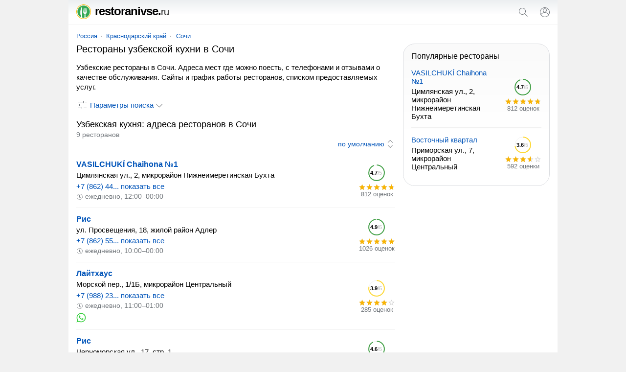

--- FILE ---
content_type: text/html; charset=UTF-8
request_url: https://restoranivse.ru/sochi/uzbekskie-restorany/
body_size: 13281
content:
<!doctype html><html lang="ru"><head><base href="https://restoranivse.ru/"/><title>Узбекские рестораны в Сочи - адреса, отзывы и телефоны</title><meta charset="UTF-8" /><meta name="viewport" content="width=device-width, initial-scale=1.0"><meta name="description" content="Рестораны узбекской кухни в Сочи - адреса мест куда сходить, отзывы и пользовательский рейтинг, часы работы, сайты, список услуг." /><link rel="canonical" href="https://restoranivse.ru/sochi/uzbekskie-restorany/"/><link rel="icon" href="favicon.svg" type="image/svg+xml"/><style>html,body{font-family:arial, sans-serif}body,header a[href^="/"],#search span,#search svg,ol li,ol li:last-child,ol span,ol span span,ol div,ol ~ ol li li:last-child,blockquote div,blockquote p,blockquote [onclick],#form fieldset label:last-of-type,#form svg,p #clear_filter{margin:0}ul,ol,ol li li,ol ~ ol li li{padding:0}header,main,footer{margin:0 auto;max-width:1000px}header span,svg,ol ol,ol ins[onclick],ol div,ymaps sup,ymaps div,section a,section span,.metro svg{display:inline-block;vertical-align:middle}input[type="search"],input[type="submit"],article,article+aside,sub,blockquote svg,blockquote div,blockquote a,#form #clear_filter,#span,p #clear_filter,ymaps span[onclick],.metro,footer span,footer a{display:inline-block;vertical-align:top}ol sup,ol span,blockquote b,blockquote div div,#form label,#form select,span.title,.clock,ymaps div div{display:block}a,ol ins[onclick],span[onclick],ins[onclick],header a:hover,#bcategory button ins,#bsubcategories button ins,ins,section a:hover,section a.selected,section span{text-decoration:none}header i{font-style:normal}header i,h1,h2,h3,blockquote b,ymaps b{font-weight:normal}header svg[onclick],input[type="submit"],ol svg[onclick],ol ins[onclick],#form button,#form input[type="submit"],span[onclick],ins[onclick],.sort select{cursor:pointer}input[type="search"],input[type="submit"],.sort select{-webkit-appearance:none}input[type="search"]{border:1px solid #dfe1e5;border-radius:80px}a,ol ins[onclick],span[onclick],ins[onclick]{color:#0054b9}a:hover,span[onclick]:hover,ins[onclick]:hover{text-decoration:underline}ul li{margin:0 0 16px 0}.metro+h2,script+h2{margin-bottom:0}article aside,h1,h2,h3,p,ul,ol,blockquote,#form,#span,span.title,#ymaps,section+p+h2,.sort{margin:0 16px 16px 16px}ol ~ ol,section{margin:0 16px 32px 16px}h2+p,ul ins,sub,.sort select,footer{font-size:14px}nav,ol div,blockquote b{font-size:13px}h2+p,ul ins,ol div,sub,sup,blockquote b,.clock{color:#70757a}h2,span.title{font-size:18px;line-height:21px}p{line-height:20px}ul,ol{list-style:none}p+form,ul+h2{margin-bottom:4}ol span,ymaps div{background:url('data:image/svg+xml;utf8,<svg xmlns="http://www.w3.org/2000/svg" viewBox="0 0 24 24"><path fill="rgb(209, 209, 209)" d="M22 9.24l-7.19-.62L12 2 9.19 8.63 2 9.24l5.46 4.73L5.82 21 12 17.27 18.18 21l-1.63-7.03L22 9.24zM12 15.4l-3.76 2.27 1-4.28-3.32-2.88 4.38-.38L12 6.1l1.71 4.04 4.38.38-3.32 2.88 1 4.28L12 15.4z"/></svg>') repeat-x 0 0}ol span span,ymaps div div{background:url('data:image/svg+xml;utf8,<svg xmlns="http://www.w3.org/2000/svg" viewBox="0 0 24 24"><path fill="rgb(249, 180, 3)" d="M12 17.27L18.18 21l-1.64-7.03L22 9.24l-7.19-.61L12 2 9.19 8.63 2 9.24l5.46 4.73L5.82 21z"/></svg>') repeat-x 0 0}blockquote b{margin:0 0 6px 0}body{font-size:15px}header{padding:10px 0;border-bottom:1px solid #f1f1f1;position:relative;background:linear-gradient(to bottom, #eceff1, #fff 60%)}header span{width:calc(100% - 98px);color:#000;font-size:24px;line-height:20px;letter-spacing:-1px;font-weight:bold;margin-left:16px}header span svg{margin:-1px 8px 0 0}header a{margin-left:20px;color:#000}header i{font-size:20px}#search{display:none;position:absolute;top:0;padding:12px 11px 12px 16px;background:#fff;z-index:1000;border-bottom:solid 1px #f1f1f1;box-shadow:0 6px 18px rgba(14,21,47,0.1),0 -2px 6px rgba(14,21,47,0.02);max-width:1005px;width:calc(100% - 27px)}input[type="search"]{width:calc(100% - 93px);padding:4px 8px;margin-right:8px}input[type="submit"]{width:auto;margin:0 12px 0 0;border:none;background:none;padding:4px;color:#0054b9;font-size:14px}main{padding:16px 0 0 0}nav{margin:0 0 8px 16px}nav a{position:relative;margin:0 10px}nav a:first-child{margin:0 8px 0 0}nav a:last-child:after{content:none}nav a:after{content:"";width:2px;height:2px;background:#999;position:absolute;border-radius:80px;margin:7px 0 0px 8px}article{width:calc(100% - 316px)}article+aside{width:300px}h1{font-size:20px;line-height:23px}h2+p{margin-bottom:0}h2+aside{margin-top:16px}h2+blockquote:last-of-type{margin-top:16px}h3{font-size:16px;line-height:18px}p a+svg{margin-left:4px}#category,#subcategories{overflow:hidden;max-height:230px}#bcategory,#bsubcategories{margin:-3px 0 0 0}#bcategory button,#bsubcategories button{cursor:pointer;background:#fff;border:none;font-size:15px;color:#0054b9;margin-bottom:24px}#bcategory button:focus,#bsubcategories button:focus{outline:none}#bcategory button:hover,#bsubcategories button:hover{text-decoration:underline}#bcategory button svg,#bsubcategories button svg{margin:-2px 4px 0 6px}.more{max-height:100% !important}.more ul{margin-bottom:0}.up svg{transform:rotate(-180deg)}ul li:last-child{margin-bottom:0}ul ins{margin:0 0 0 8px;position:relative;padding:0 0 0 8px}ul ins:before{content:"";margin-right:8px;width:2px;height:2px;background:#999;position:absolute;border-radius:80px;margin:8px 0 0 -9px}ol ol{width:calc(100% - 91px);margin:0 16px 0 0}ol li{padding:14px 0;border-top:solid 1px #f1f1f1}ol li:first-child{padding-top:0;border:none}ol li li{margin:0 0 4px 0;border:none}ol svg[onclick]{margin:2px 16px 0 0}ol sub svg{margin-right:4px}ol sup{margin:8px 0 0 0}ol sup:before,ol sup:after{content:'"'}ol a{font-weight:bold;font-size:16px}ol span{width:75px;height:14px;background-size:15px}ol span span{max-width:75px;background-size:15px}ol div{width:75px;text-align:center}ol div text{font-size:11px;font-weight:bold}ol ~ ol li{position:relative;padding-left:32px}ol ~ ol li:last-child{padding-bottom:2px}ol ~ ol li li:before{content:none}ol ~ ol ol:before{content:"";position:absolute;background:url('data:image/svg+xml;utf8,<svg xmlns="http://www.w3.org/2000/svg" viewBox="0 0 24 24"><path fill="rgb(74, 188, 150)" d="M9 21h9c.83 0 1.54-.5 1.84-1.22l3.02-7.05c.09-.23.14-.47.14-.73v-2c0-1.1-.9-2-2-2h-6.31l.95-4.57.03-.32c0-.41-.17-.79-.44-1.06L14.17 1 7.58 7.59C7.22 7.95 7 8.45 7 9v10c0 1.1.9 2 2 2zM9 9l4.34-4.34L12 10h9v2l-3 7H9V9zM1 9h4v12H1z"/></svg>') left top no-repeat;left:0;width:18px;height:18px}ol ~ ol ins[onclick]{font-weight:bold;font-size:17px}blockquote svg{margin:0 12px 0 -2px}blockquote div{width:calc(100% - 46px);position:relative;border:solid 1px #f1f1f1;padding:5px;border-radius:4px}blockquote div:before{position:absolute;content:'';z-index:10;border:1px solid #fff;left:0;top:5px;height:20px}blockquote div:after{padding:4px;content:'';border:1px solid #f1f1f1;background-color:#fff;position:absolute;top:6px;left:-1px;-webkit-transform:rotate(45deg);transform:rotate(45deg);-webkit-transform-origin:top left;transform-origin:top left;border-top:none;border-right:none}blockquote div div{width:auto;border-left:solid 4px #ffee58;border-right:none;border-top:none;border-bottom:none;background:#fffde7;padding:4px 4px 4px 8px;display:block;margin:4px 0 0 0px}blockquote div div:after,blockquote div div:before{content:none}blockquote a{margin:0 16px 16px 8px}blockquote a:last-of-type:after{content:none}blockquote a:after{content:"";width:2px;height:2px;background:#000;position:absolute;border-radius:80px;margin:9px 0 0px 10px}blockquote:last-of-type{margin-left:8px}blockquote+h2{margin-top:32px}#form{padding:8px 16px 0 16px;background:#f5f6f6;border-radius:8px}#form fieldset,#form label,#form select{margin:0 0 12px 0}#form #clear_filter,#form #view{margin:8px 16px 16px 0}#form button{margin:8px 0 16px 0}#form button,#form #view{height:31px}#form fieldset{border:solid 1px #dfe1e5;border-radius:4px}#form input[type="checkbox"]{margin:0 8px 0 0}#form legend{font-size:13.3333px;margin:0 0 0 2px;color:#757575}#form button{background:none;border:none;color:#0054b9;line-height:27px;border-radius:4px;font-size:15px}#form button:disabled{opacity:0.5}#form button svg{margin-top:-3px}#form #clear_filter{line-height:31px}#form input[type="submit"]{font-size:15px}#span{margin-right:20px}#span svg:first-of-type{margin:-2px 4px 0 0}#span svg:last-of-type{margin:0}p #clear_filter{line-height:24px}.clock svg{margin:-1px 4px 0 0}#ymaps{height:350px;border:solid 1px #ebecec;border-radius:8px;overflow:hidden}ymaps b{color:#ccc}ymaps span[onclick]{margin:4px 10px 2px 0}ymaps svg{margin:-1px 4px 0 0}ymaps div{width:75px;height:14px;background-size:15px;margin:0 4px 0 0}ymaps div div{max-width:75px;background-size:15px}section a{background:#f9f9f9}section a:last-child{margin-left:8px}section a svg{margin-top:-3px;fill:#0054b9}section a,section span{text-decoration:none;min-width:32px;min-height:32px;line-height:32px;text-align:center;border-radius:80px;margin:0 12px 0 0}section a:hover,section a.selected,section span{background:#dfe1e5}section span{color:#777}a[href*="map/"]{background:#fff}a[href*="map/"]:hover{background:#fff;text-decoration:underline}a[href*="map/"] svg{margin:-3px 4px 0 0;fill:#70757a}.sort select,.sort options{background-color:#fff}.sort{padding:0 0 8px 0;background:none;text-align:right;border-bottom:solid 1px #f1f1f1;border-radius:0}.sort select{border:none;display:inline-block;width:auto;color:#0054b9;text-align-last:right;background:url('data:image/svg+xml;utf8,<svg xmlns="http://www.w3.org/2000/svg" viewBox="0 0 24 24"><path fill="rgb(112, 117, 122)" d="M12,21.7l-6.4-6.4l0.7-0.7l5.6,5.6l5.6-5.6l0.7,0.7L12,21.7z M18.4,8.6L12,2.3L5.6,8.6l0.7,0.7L12,3.7l5.6,5.6L18.4,8.6z"></path></svg>') right center no-repeat;padding:0 22px 0 0;background-size:20px}.metro svg{margin:-2px 0 0 4px}@media screen and (max-width: 600px){article aside,#form{margin-left:0;margin-right:0}article+aside{margin:0 0 16px 0 !important}}@media screen and (max-width: 767px){ul li{padding:10px 0;border-bottom:solid 1px #f7f7f7;margin:0}ul li:first-child{padding-top:0}ul li:last-child{border:none}ul li ins{float:right}ul li ins:before{content:none}.more+#bcategory,.more+#bsubcategories{margin-top:6px}}@media screen and (min-width: 768px){ul{columns:2;column-gap:78px}#subcategories ul{columns:2}ymaps ul{columns:1;column-gap:0;margin:0;padding:0;list-style:none}ymaps ul li{color:#000;margin:0 0 2px 0}.more+#bcategory,.more+#bsubcategories{margin-top:12px}}@media screen and (max-width: 999px){article,article+aside{display:block;width:auto}article+aside{margin:0 16px 16px 16px}nav,section{white-space:nowrap;-webkit-overflow-scrolling:touch;overflow-x:auto;overflow-y:hidden;position:relative;-webkit-user-select:none;-webkit-tap-highlight-color:transparent}#bcategory div,#bsubcategories div{margin:0 0 32px 0}ymaps ul{color:#000;margin:0;padding:0;list-style:none}ymaps ul li{padding:0;border:none;margin:0 0 2px 0}#form{margin-left:0;margin-right:0}}@media screen and (min-width: 1000px){body{background:#f1f1f1}main{background:#fff}#bcategory div,#bsubcategories div{margin:0 16px 32px 16px}article+aside{position:sticky;position:-webkit-sticky;top:16px}}article+aside .popular{border:1px solid #dadce0;border-radius:24px;padding:16px 0 0 0;background:linear-gradient(to bottom, #fafafa, #fff 60%);margin-bottom:16px}footer{padding:0 0 16px 0;background:#f7f7f7;border-top:1px solid #f1f1f1;display:flex;flex-wrap:wrap;justify-content:space-around;align-content:center;align-items:center}footer span,footer a{margin:16px 16px 0 16px}footer span:last-child{margin-right:0}footer a{color:#6a6a6a}footer a:first-child{margin-left:0} </style><meta name="yandex-verification" content="358f0320d6219ad1" /><meta name="google-site-verification" content="5KpuLiZad9kF3nGAuBX8bqxXxkNf3E0I0beYo7xDjcQ" /><script type="application/ld+json">{"@context": "https://schema.org","@type": "BreadcrumbList","itemListElement":[{"@type": "ListItem","position": 1,"item":{"@id": "https://restoranivse.ru/sochi/","name": "Сочи"}},{"@type": "ListItem","position": 2,"item":{"name": "Узбекские рестораны"}}]}</script></head><body><script type="text/javascript" > (function(m,e,t,r,i,k,a){m[i]=m[i]||function(){(m[i].a=m[i].a||[]).push(arguments)}; m[i].l=1*new Date();k=e.createElement(t),a=e.getElementsByTagName(t)[0],k.async=1,k.src=r,a.parentNode.insertBefore(k,a)}) (window, document, "script", "https://mc.yandex.ru/metrika/tag.js", "ym"); ym(78162733, "init", { clickmap:true, trackLinks:true, accurateTrackBounce:true }); </script> <noscript><div><img src="https://mc.yandex.ru/watch/78162733" style="position:absolute; left:-9999px;" alt="" /></div></noscript><script async src="https://www.googletagmanager.com/gtag/js?id=G-J19K4YDS94"></script> <script> window.dataLayer = window.dataLayer || []; function gtag(){dataLayer.push(arguments);} gtag('js', new Date()); gtag('config', 'G-J19K4YDS94'); </script><header><span><a href="/"><svg xmlns="http://www.w3.org/2000/svg" viewBox="0 0 380.721 380.721" width="30" height="30"><g><path fill="#34a853" d="M190.372,29.813c-88.673,0-160.546,71.873-160.546,160.547c0,65.89,39.73,122.438,96.504,147.173l2.092-40.525 c0-32.242-23.83-21.912-23.83-44.465c0-12.641,0.395-38.98,0.395-58.755c0-52.697,22.377-103.673,27.874-115.048 c5.53-11.363,18.537-23.76,18.677-11.828c0,17.312,0.738,218.618,0.738,218.618h-0.035l2.463,61.241 c11.497,2.626,23.395,4.125,35.669,4.125c6.728,0,13.304-0.546,19.822-1.349l5.31-102.906 c-13.106-2.869-24.283-11.212-31.295-21.68c-8.685-13.014,6.675-128.067,6.675-128.067h10.004v107.978h9.922V96.894h10.84v107.978 h9.889V96.894h11.258v107.978h9.911V96.894h7.668c0,0,15.349,115.054,6.669,128.067c-6.947,10.363-18.009,18.682-30.952,21.633 c-0.232,0.07-0.441,0.163-0.441,0.163l5.02,95.993c63.995-21.11,110.249-81.307,110.249-152.39 C350.907,101.687,279.034,29.813,190.372,29.813z"/><path fill="#fbbc05" d="M190.372,0C85.415,0,0,85.397,0,190.36C0,295.3,85.415,380.721,190.372,380.721c104.952,0,190.35-85.421,190.35-190.361 C380.721,85.397,295.324,0,190.372,0z M190.372,366.523c-97.144,0-176.18-79.03-176.18-176.163 c0-97.144,79.036-176.18,176.18-176.18c97.133,0,176.175,79.036,176.175,176.18C366.546,287.493,287.504,366.523,190.372,366.523z"/></g></svg>restoranivse.<i>ru</i></a></span><svg onclick="openSearch();" xmlns="http://www.w3.org/2000/svg" viewBox="0 0 24 24" width="24" height="24"><path fill="#70757a" d="M20.87,20.17l-5.59-5.59C16.35,13.35,17,11.75,17,10c0-3.87-3.13-7-7-7s-7,3.13-7,7s3.13,7,7,7c1.75,0,3.35-0.65,4.58-1.71 l5.59,5.59L20.87,20.17z M10,16c-3.31,0-6-2.69-6-6s2.69-6,6-6s6,2.69,6,6S13.31,16,10,16z"></path></svg><script>function openSearch(){document.getElementById("search").style.display = "block";}</script><form id="search" action="https://restoranivse.ru/search.htm" method="get" target="_self"><input type="hidden" name="searchid" value="2465414"/><input type="hidden" name="l10n" value="ru"/><input type="hidden" name="reqenc" value=""/><input type="search" name="text" value="" placeholder="Поиск ресторанов"/><input type="submit" value="Найти"/><svg onclick="closeSearch();" xmlns="http://www.w3.org/2000/svg" fill="#70757a" height="24" viewBox="0 0 24 24" width="24"><path d="M12.71,12l8.15,8.15l-0.71,0.71L12,12.71l-8.15,8.15l-0.71-0.71L11.29,12L3.15,3.85l0.71-0.71L12,11.29l8.15-8.15l0.71,0.71 L12.71,12z"></path></svg></form><script>function closeSearch(){document.getElementById("search").style.display = "none";}</script><a href="user/login"><svg xmlns="http://www.w3.org/2000/svg" height="24" viewBox="0 0 24 24" width="24"><path fill="#70757a" d="M12,2C6.48,2,2,6.48,2,12c0,1.82,0.5,3.53,1.35,5l0,0c0.21,0.36,0.44,0.71,0.7,1.04c0.01,0.02,0.02,0.03,0.03,0.05 c0.51,0.66,1.1,1.26,1.76,1.78c0.03,0.03,0.07,0.05,0.1,0.07c0.29,0.22,0.59,0.42,0.9,0.61c0.06,0.04,0.12,0.07,0.18,0.11 c0.69,0.4,1.43,0.72,2.21,0.94c0.1,0.03,0.2,0.05,0.3,0.08c0.3,0.08,0.6,0.14,0.9,0.19c0.11,0.02,0.23,0.04,0.34,0.05 C11.17,21.97,11.58,22,12,22s0.83-0.03,1.23-0.08c0.12-0.01,0.23-0.03,0.34-0.05c0.31-0.05,0.61-0.11,0.9-0.19 c0.1-0.03,0.2-0.05,0.3-0.08c0.78-0.23,1.52-0.54,2.21-0.94c0.06-0.03,0.12-0.07,0.18-0.11c0.31-0.19,0.61-0.39,0.9-0.61 c0.03-0.03,0.07-0.05,0.1-0.07c0.66-0.52,1.25-1.11,1.76-1.78c0.01-0.01,0.02-0.03,0.03-0.05c0.25-0.33,0.49-0.68,0.7-1.04l0,0 C21.5,15.53,22,13.82,22,12C22,6.48,17.52,2,12,2z M18.81,17.86c-0.02,0.02-0.04,0.04-0.05,0.06c-0.22,0.25-0.45,0.48-0.69,0.7 c-0.03,0.03-0.06,0.06-0.09,0.09c-0.8,0.71-1.71,1.28-2.71,1.67c-0.03,0.01-0.06,0.02-0.09,0.03c-0.29,0.11-0.58,0.2-0.88,0.28 c-0.07,0.02-0.14,0.04-0.21,0.05c-0.27,0.07-0.54,0.11-0.82,0.16c-0.08,0.01-0.16,0.03-0.24,0.04C12.7,20.98,12.35,21,12,21 s-0.7-0.02-1.04-0.07c-0.08-0.01-0.16-0.02-0.24-0.04c-0.28-0.04-0.55-0.09-0.82-0.16c-0.07-0.02-0.14-0.04-0.21-0.05 c-0.3-0.08-0.59-0.17-0.88-0.28c-0.03-0.01-0.06-0.02-0.09-0.03c-0.99-0.39-1.91-0.95-2.71-1.67c-0.03-0.03-0.06-0.06-0.1-0.09 c-0.24-0.22-0.47-0.45-0.68-0.7c-0.02-0.02-0.04-0.04-0.05-0.06C4.95,17.59,4.73,17.3,4.53,17C6.19,14.52,9,13,12,13 s5.81,1.52,7.47,4C19.27,17.3,19.05,17.59,18.81,17.86z M12,11.06c-1.65,0-2.98-1.34-2.98-2.98c0-1.64,1.34-2.98,2.98-2.98 c1.65,0,2.98,1.34,2.98,2.98C14.98,9.72,13.64,11.06,12,11.06z M20.02,16.06c-1.76-2.37-4.54-3.93-7.69-4.04 c2.04-0.17,3.65-1.86,3.65-3.94c0-2.19-1.78-3.97-3.98-3.97c-2.2,0-3.98,1.78-3.98,3.97c0,2.08,1.61,3.77,3.65,3.94 c-3.15,0.1-5.93,1.67-7.69,4.04C3.36,14.84,3,13.46,3,12c0-4.96,4.04-9,9-9s9,4.04,9,9C21,13.46,20.64,14.84,20.02,16.06z"></path></svg></a></header><main><nav><a href="russia/">Россия</a><a href="russia/krasnodarskij-kraj/">Краснодарский край</a><a href="sochi/">Сочи</a></nav> <article><h1>Рестораны узбекской кухни в Сочи</h1><p>Узбекские рестораны в Сочи. Адреса мест где можно поесть, с телефонами и отзывами о качестве обслуживания. Сайты и график работы ресторанов, списком предоставляемых услуг.</p><form method="post" id="form"><input type="hidden" name="search" value="1"/><input type="hidden" name="marka" value="uzbekskie-restorany"/><label>Где ищем ресторан?</label><select id="country" name="country" onChange="reload_place(this, 'country_select')"><option value="russia" selected>Россия</option></select><select id="region" name="region" onChange="reload_place(this, 'region_select')"><option value="russia">Любой регион</option><option value="altajskij-kraj" >Алтайский край</option><option value="amurskaya-oblast" >Амурская область</option><option value="arhangelskaya-oblast" >Архангельская область</option><option value="astrahanskaya-oblast" >Астраханская область</option><option value="belgorodskaya-oblast" >Белгородская область</option><option value="bryanskaya-oblast" >Брянская область</option><option value="vladimirskaya-oblast" >Владимирская область</option><option value="volgogradskaya-oblast" >Волгоградская область</option><option value="vologodskaya-oblast" >Вологодская область</option><option value="voronezhskaya-oblast" >Воронежская область</option><option value="evrejskaya-ao" >Еврейская АО</option><option value="zabajkalskij-kraj" >Забайкальский край</option><option value="ivanovskaya-oblast" >Ивановская область</option><option value="irkutskaya-oblast" >Иркутская область</option><option value="kabardino-balkarskaya" >Кабардино-Балкарская Республика</option><option value="kaliningradskaya-oblast" >Калининградская область</option><option value="kaluzhskaya-oblast" >Калужская область</option><option value="kamchatskij-kraj" >Камчатский край</option><option value="karachaevo-cherkessiya" >Карачаево-Черкесская Республика</option><option value="kemerovskaya-oblast-kuzbass" >Кемеровская область - Кузбасс</option><option value="kirovskaya-oblast" >Кировская область</option><option value="kostromskaya-oblast" >Костромская область</option><option value="krasnodarskij-kraj" selected>Краснодарский край</option><option value="krasnoyarskij-kraj" >Красноярский край</option><option value="kurganskaya-oblast" >Курганская область</option><option value="kurskaya-oblast" >Курская область</option><option value="leningradskaya-oblast" >Ленинградская область</option><option value="lipeckaya-oblast" >Липецкая область</option><option value="magadanskaya-oblast" >Магаданская область</option><option value="moskovskaya-oblast" >Московская область</option><option value="murmanskaya-oblast" >Мурманская область</option><option value="neneckij-ao" >Ненецкий АО</option><option value="nizhegorodskaya-oblast" >Нижегородская область</option><option value="novgorodskaya-oblast" >Новгородская область</option><option value="novosibirskaya-oblast" >Новосибирская область</option><option value="omskaya-oblast" >Омская область</option><option value="orenburgskaya-oblast" >Оренбургская область</option><option value="orlovskaya-oblast" >Орловская область</option><option value="penzenskaya-oblast" >Пензенская область</option><option value="permskij-kraj" >Пермский край</option><option value="primorskij-kraj" >Приморский край</option><option value="pskovskaya-oblast" >Псковская область</option><option value="adygeya" >Республика Адыгея</option><option value="altaj" >Республика Алтай</option><option value="bashkortostan" >Республика Башкортостан</option><option value="buryatiya" >Республика Бурятия</option><option value="dagestan" >Республика Дагестан</option><option value="ingushetiya" >Республика Ингушетия</option><option value="kalmykiya" >Республика Калмыкия</option><option value="kareliya" >Республика Карелия</option><option value="komi" >Республика Коми</option><option value="krym" >Республика Крым</option><option value="marijel" >Республика Марий Эл</option><option value="mordoviya" >Республика Мордовия</option><option value="saha" >Республика Саха (Якутия)</option><option value="severnaya-osetiya" >Республика Северная Осетия</option><option value="tatarstan" >Республика Татарстан</option><option value="tyva" >Республика Тыва</option><option value="hakasiya" >Республика Хакасия</option><option value="rostovskaya-oblast" >Ростовская область</option><option value="ryazanskaya-oblast" >Рязанская область</option><option value="samarskaya-oblast" >Самарская область</option><option value="saratovskaya-oblast" >Саратовская область</option><option value="sahalinskaya-oblast" >Сахалинская область</option><option value="sverdlovskaya-oblast" >Свердловская область</option><option value="smolenskaya-oblast" >Смоленская область</option><option value="stavropolskij-kraj" >Ставропольский край</option><option value="tambovskaya-oblast" >Тамбовская область</option><option value="tverskaya-oblast" >Тверская область</option><option value="tomskaya-oblast" >Томская область</option><option value="tulskaya-oblast" >Тульская область</option><option value="tyumenskaya-oblast" >Тюменская область</option><option value="udmurtiya" >Удмуртская Республика</option><option value="ulyanovskaya-oblast" >Ульяновская область</option><option value="habarovskij-kraj" >Хабаровский край</option><option value="hanty-mansijskij-ao-yugra" >Ханты-Мансийский АО - Югра</option><option value="chelyabinskaya-oblast" >Челябинская область</option><option value="chechnya" >Чеченская Республика</option><option value="chuvashiya" >Чувашская Республика</option><option value="chukotskij-ao" >Чукотский АО</option><option value="yamalo-neneckij-ao" >Ямало-Ненецкий АО</option><option value="yaroslavskaya-oblast" >Ярославская область</option></select><select id="city" name="city" onChange="reload_city(this)"><option value="">Любой город</option><option value="abinsk" >Абинск</option><option value="anapa" >Анапа</option><option value="apsheronsk" >Апшеронск</option><option value="armavir" >Армавир</option><option value="belorechensk" >Белореченск</option><option value="gelendzhik" >Геленджик</option><option value="goryachij-klyuch" >Горячий Ключ</option><option value="gulkevichi" >Гулькевичи</option><option value="ejsk" >Ейск</option><option value="korenovsk" >Кореновск</option><option value="krasnodar" >Краснодар</option><option value="kropotkin" >Кропоткин</option><option value="krymsk" >Крымск</option><option value="kurganinsk" >Курганинск</option><option value="labinsk" >Лабинск</option><option value="novokubansk" >Новокубанск</option><option value="novorossijsk" >Новороссийск</option><option value="primorsko-ahtarsk" >Приморско-Ахтарск</option><option value="slavyansk-na-kubani" >Славянск-на-Кубани</option><option value="sochi" selected>Сочи</option><option value="temryuk" >Темрюк</option><option value="timashevsk" >Тимашёвск</option><option value="tihoretsk" >Тихорецк</option><option value="tuapse" >Туапсе</option><option value="ust-labinsk" >Усть-Лабинск</option><option value="hadyzhensk" >Хадыженск</option></select><label>Дополнительные фильтры</label><input type="hidden" name="sr" value="sort_raiting"><fieldset><legend>Контакты</legend><label><input type="checkbox" name="t" >Указан телефон</label><label><input type="checkbox" name="w" >Указан WhatsApp</label><label><input type="checkbox" name="vb" >Указан Viber</label><label><input type="checkbox" name="tg" >Указан Telegram</label><label><input type="checkbox" name="e" >Указан e-mail</label><label><input type="checkbox" name="si" >Указан сайт</label><label><input type="checkbox" name="so" >Указаны социальные сети</label></fieldset><label><input type="checkbox" name="p" >Есть представитель на сайте</label><label><input type="checkbox" name="o" >Компании с отзывами</label><label><input type="checkbox" name="c" >Работают круглосуточно</label><span id="clear_filter" onclick="window.open('/russia/', '_self')">Сбросить<svg xmlns="http://www.w3.org/2000/svg" height="18" viewBox="0 0 24 24" width="18"><path fill="#70757a" d="M12.71,12l8.15,8.15l-0.71,0.71L12,12.71l-8.15,8.15l-0.71-0.71L11.29,12L3.15,3.85l0.71-0.71L12,11.29l8.15-8.15l0.71,0.71 L12.71,12z"></path></svg></span><input type="submit" value="Показать" id="view" /><button type="submit" id="map_button" name="map" value="1"><svg xmlns="http://www.w3.org/2000/svg" height="20" viewBox="0 0 24 24" width="20"><path fill="#70757a" d="M12 12c-1.1 0-2-.9-2-2s.9-2 2-2 2 .9 2 2-.9 2-2 2zm6-1.8C18 6.57 15.35 4 12 4s-6 2.57-6 6.2c0 2.34 1.95 5.44 6 9.14 4.05-3.7 6-6.8 6-9.14zM12 2c4.2 0 8 3.22 8 8.2 0 3.32-2.67 7.25-8 11.8-5.33-4.55-8-8.48-8-11.8C4 5.22 7.8 2 12 2z"/></svg>На карте</button></form><span id="span" onclick="all_filter(this)"><svg xmlns="http://www.w3.org/2000/svg" height="24" viewBox="0 0 24 24" width="24"><path fill="#70757a" d="M15,17h6v1h-6V17z M11,17H3v1h8v2h1v-2v-1v-2h-1V17z M14,8h1V6V5V3h-1v2H3v1h11V8z M18,5v1h3V5H18z M6,14h1v-2v-1V9H6v2H3v1 h3V14z M10,12h11v-1H10V12z"></path></svg><ins id="fil">Параметры поиска</ins><svg xmlns="http://www.w3.org/2000/svg" viewBox="0 0 24 24" width="24" height="24"><path fill="#70757a" d="M18 9.28l-6.35 6.35-6.37-6.35.72-.71 5.64 5.65 5.65-5.65z"></path></svg></span><script>function ready() {var form = document.getElementById("form");form.style.display = "none";return false;}document.addEventListener("DOMContentLoaded", ready);function all_filter(y,z) {var x = document.getElementById("form");if (x.style.display === "none") {x.style.display = "block";} else {x.style.display = "none";}y.classList.toggle("up");var z = document.getElementById("fil");if (z.innerHTML === "Скрыть параметры") {z.innerHTML = "Показать параметры";} else {z.innerHTML = "Скрыть параметры";}}</script><h2>Узбекская кухня: адреса ресторанов в Сочи</h2><p>9 ресторанов</p><form method="get" class="sort"><input type="hidden" name="fr" value="1"><select name="sr" onchange="this.form.submit()"><option value="sort_raiting" selected>по умолчанию</option><option value="rating_asc" >по возрастанию рейтинга</option><option value="rating_desc" >по убыванию рейтинга</option><option value="created_desc" >сначала размещенные позже</option><option value="created_asc" >сначала размещенные раньше</option></select></form><aside></aside><ol><li><ol><li><a href="sochi/company/vasilchukchaihona1-sochi/" target="_blank">VASILCHUKÍ Chaihona №1</a></li><li>Цимлянская ул., 2, микрорайон Нижнеимеретинская Бухта</li><li><ins onclick="window.open('sochi/company/vasilchukchaihona1-sochi/')">+7 (862) 44... показать все</ins></li><li><sub><svg xmlns="http://www.w3.org/2000/svg" height="14" viewBox="0 0 24 24" width="14"><path fill="#70757a" d="M14.97,16.95L10,13.87V7h2v5.76l4.03,2.49L14.97,16.95z M12,3c-4.96,0-9,4.04-9,9s4.04,9,9,9s9-4.04,9-9S16.96,3,12,3 M12,2c5.52,0,10,4.48,10,10s-4.48,10-10,10S2,17.52,2,12S6.48,2,12,2L12,2z"></path></svg>ежедневно, 12:00–00:00</sub></li></ol><div><svg xmlns="http://www.w3.org/2000/svg" viewBox="0 0 42 42" width="42" height="42"><circle cx="20" cy="20" r="15.91549430918954" fill="transparent" stroke="#f1f1f1" stroke-width="1"></circle><circle cx="20" cy="20" r="15.91549430918954" fill="transparent" stroke="#43a047" stroke-width="2" stroke-dasharray="94 6" stroke-dashoffset="25"></circle><g><text x="7" y="24">4.7<tspan fill="#ccc">/5</tspan></text></g></svg><span><span style="width:70.5px"></span></span>812 оценок</div></li><li><ol><li><a href="sochi/company/ris-sochi_2/" target="_blank">Рис</a></li><li>ул. Просвещения, 18, жилой район Адлер</li><li><ins onclick="window.open('sochi/company/ris-sochi_2/')">+7 (862) 55... показать все</ins></li><li><sub><svg xmlns="http://www.w3.org/2000/svg" height="14" viewBox="0 0 24 24" width="14"><path fill="#70757a" d="M14.97,16.95L10,13.87V7h2v5.76l4.03,2.49L14.97,16.95z M12,3c-4.96,0-9,4.04-9,9s4.04,9,9,9s9-4.04,9-9S16.96,3,12,3 M12,2c5.52,0,10,4.48,10,10s-4.48,10-10,10S2,17.52,2,12S6.48,2,12,2L12,2z"></path></svg>ежедневно, 10:00–00:00</sub></li></ol><div><svg xmlns="http://www.w3.org/2000/svg" viewBox="0 0 42 42" width="42" height="42"><circle cx="20" cy="20" r="15.91549430918954" fill="transparent" stroke="#f1f1f1" stroke-width="1"></circle><circle cx="20" cy="20" r="15.91549430918954" fill="transparent" stroke="#43a047" stroke-width="2" stroke-dasharray="98 2" stroke-dashoffset="25"></circle><g><text x="7" y="24">4.9<tspan fill="#ccc">/5</tspan></text></g></svg><span><span style="width:73.5px"></span></span>1026 оценок</div></li><li><ol><li><a href="sochi/company/lajthaus-sochi/" target="_blank">Лайтхаус</a></li><li>Морской пер., 1/1Б, микрорайон Центральный</li><li><ins onclick="window.open('sochi/company/lajthaus-sochi/')">+7 (988) 23... показать все</ins></li><li><sub><svg xmlns="http://www.w3.org/2000/svg" height="14" viewBox="0 0 24 24" width="14"><path fill="#70757a" d="M14.97,16.95L10,13.87V7h2v5.76l4.03,2.49L14.97,16.95z M12,3c-4.96,0-9,4.04-9,9s4.04,9,9,9s9-4.04,9-9S16.96,3,12,3 M12,2c5.52,0,10,4.48,10,10s-4.48,10-10,10S2,17.52,2,12S6.48,2,12,2L12,2z"></path></svg>ежедневно, 11:00–01:00</sub></li><li><svg onclick="window.open('sochi/company/lajthaus-sochi/')" xmlns="http://www.w3.org/2000/svg" viewBox="0 0 39 39" width="20" height="20"><path fill="#ffffff" d="M10.7,32.8l0.6,0.3c2.5,1.5,5.3,2.2,8.1,2.2l0,0c8.8,0,16-7.2,16-16c0-4.2-1.7-8.3-4.7-11.3 c-3-3-7-4.7-11.3-4.7c-8.8,0-16,7.2-15.9,16.1c0,3,0.9,5.9,2.4,8.4l0.4,0.6l-1.6,5.9L10.7,32.8z"/><path fill="#38cf3f" d="M32.4,6.4C29,2.9,24.3,1,19.5,1C9.3,1,1.1,9.3,1.2,19.4c0,3.2,0.9,6.3,2.4,9.1L1,38l9.7-2.5 c2.7,1.5,5.7,2.2,8.7,2.2l0,0c10.1,0,18.3-8.3,18.3-18.4C37.7,14.4,35.8,9.8,32.4,6.4z M19.5,34.6L19.5,34.6c-2.7,0-5.4-0.7-7.7-2.1 l-0.6-0.3l-5.8,1.5L6.9,28l-0.4-0.6c-4.4-7.1-2.3-16.5,4.9-20.9s16.5-2.3,20.9,4.9s2.3,16.5-4.9,20.9C25.1,33.8,22.3,34.6,19.5,34.6 z M28.3,23.5L27.2,23c0,0-1.6-0.7-2.6-1.2c-0.1,0-0.2-0.1-0.3-0.1c-0.3,0-0.5,0.1-0.7,0.2l0,0c0,0-0.1,0.1-1.5,1.7 c-0.1,0.2-0.3,0.3-0.5,0.3h-0.1c-0.1,0-0.3-0.1-0.4-0.2l-0.5-0.2l0,0c-1.1-0.5-2.1-1.1-2.9-1.9c-0.2-0.2-0.5-0.4-0.7-0.6 c-0.7-0.7-1.4-1.5-1.9-2.4l-0.1-0.2c-0.1-0.1-0.1-0.2-0.2-0.4c0-0.2,0-0.4,0.1-0.5c0,0,0.4-0.5,0.7-0.8c0.2-0.2,0.3-0.5,0.5-0.7 c0.2-0.3,0.3-0.7,0.2-1c-0.1-0.5-1.3-3.2-1.6-3.8c-0.2-0.3-0.4-0.4-0.7-0.5h-0.3c-0.2,0-0.5,0-0.8,0c-0.2,0-0.4,0.1-0.6,0.1 l-0.1,0.1c-0.2,0.1-0.4,0.3-0.6,0.4c-0.2,0.2-0.3,0.4-0.5,0.6c-0.7,0.9-1.1,2-1.1,3.1l0,0c0,0.8,0.2,1.6,0.5,2.3l0.1,0.3 c0.9,1.9,2.1,3.6,3.7,5.1l0.4,0.4c0.3,0.3,0.6,0.5,0.8,0.8c2.1,1.8,4.5,3.1,7.2,3.8c0.3,0.1,0.7,0.1,1,0.2l0,0c0.3,0,0.7,0,1,0 c0.5,0,1.1-0.2,1.5-0.4c0.3-0.2,0.5-0.2,0.7-0.4l0.2-0.2c0.2-0.2,0.4-0.3,0.6-0.5c0.2-0.2,0.4-0.4,0.5-0.6c0.2-0.4,0.3-0.9,0.4-1.4 c0-0.2,0-0.5,0-0.7C28.6,23.7,28.5,23.6,28.3,23.5z"/></svg></li></ol><div><svg xmlns="http://www.w3.org/2000/svg" viewBox="0 0 42 42" width="42" height="42"><circle cx="20" cy="20" r="15.91549430918954" fill="transparent" stroke="#f1f1f1" stroke-width="1"></circle><circle cx="20" cy="20" r="15.91549430918954" fill="transparent" stroke="#fdd835" stroke-width="2" stroke-dasharray="78 22" stroke-dashoffset="25"></circle><g><text x="7" y="24">3.9<tspan fill="#ccc">/5</tspan></text></g></svg><span><span style="width:58.5px"></span></span>285 оценок</div></li><li><ol><li><a href="sochi/company/ris-sochi/" target="_blank">Рис</a></li><li>Черноморская ул., 17, стр. 1</li><li><ins onclick="window.open('sochi/company/ris-sochi/')">+7 (862) 55... показать все</ins></li><li><sub><svg xmlns="http://www.w3.org/2000/svg" height="14" viewBox="0 0 24 24" width="14"><path fill="#70757a" d="M14.97,16.95L10,13.87V7h2v5.76l4.03,2.49L14.97,16.95z M12,3c-4.96,0-9,4.04-9,9s4.04,9,9,9s9-4.04,9-9S16.96,3,12,3 M12,2c5.52,0,10,4.48,10,10s-4.48,10-10,10S2,17.52,2,12S6.48,2,12,2L12,2z"></path></svg>ежедневно, 10:00–00:00</sub></li></ol><div><svg xmlns="http://www.w3.org/2000/svg" viewBox="0 0 42 42" width="42" height="42"><circle cx="20" cy="20" r="15.91549430918954" fill="transparent" stroke="#f1f1f1" stroke-width="1"></circle><circle cx="20" cy="20" r="15.91549430918954" fill="transparent" stroke="#43a047" stroke-width="2" stroke-dasharray="92 8" stroke-dashoffset="25"></circle><g><text x="7" y="24">4.6<tspan fill="#ccc">/5</tspan></text></g></svg><span><span style="width:69px"></span></span>770 оценок</div></li><li><ol><li><a href="sochi/company/chajhanainzhir-sochi/" target="_blank">Чайхана Инжир</a></li><li>пер. Бестужева, 1/1</li><li><ins onclick="window.open('sochi/company/chajhanainzhir-sochi/')">+7 (8622) 3... показать все</ins></li><li><sub><svg xmlns="http://www.w3.org/2000/svg" height="14" viewBox="0 0 24 24" width="14"><path fill="#70757a" d="M14.97,16.95L10,13.87V7h2v5.76l4.03,2.49L14.97,16.95z M12,3c-4.96,0-9,4.04-9,9s4.04,9,9,9s9-4.04,9-9S16.96,3,12,3 M12,2c5.52,0,10,4.48,10,10s-4.48,10-10,10S2,17.52,2,12S6.48,2,12,2L12,2z"></path></svg>ежедневно, 11:00–00:00</sub></li></ol><div><svg xmlns="http://www.w3.org/2000/svg" viewBox="0 0 42 42" width="42" height="42"><circle cx="20" cy="20" r="15.91549430918954" fill="transparent" stroke="#f1f1f1" stroke-width="1"></circle><circle cx="20" cy="20" r="15.91549430918954" fill="transparent" stroke="#43a047" stroke-width="2" stroke-dasharray="82 18" stroke-dashoffset="25"></circle><g><text x="7" y="24">4.1<tspan fill="#ccc">/5</tspan></text></g></svg><span><span style="width:61.5px"></span></span>157 оценок</div></li><li><ol><li><a href="sochi/company/chajhona1-sochi/" target="_blank">Чайхона № 1</a></li><li>Приморская ул., 16, микрорайон Центральный</li><li><ins onclick="window.open('sochi/company/chajhona1-sochi/')">+7 (938) 47... показать все</ins></li><li><sub><svg xmlns="http://www.w3.org/2000/svg" height="14" viewBox="0 0 24 24" width="14"><path fill="#70757a" d="M14.97,16.95L10,13.87V7h2v5.76l4.03,2.49L14.97,16.95z M12,3c-4.96,0-9,4.04-9,9s4.04,9,9,9s9-4.04,9-9S16.96,3,12,3 M12,2c5.52,0,10,4.48,10,10s-4.48,10-10,10S2,17.52,2,12S6.48,2,12,2L12,2z"></path></svg>ежедневно, 11:00–22:00</sub></li></ol><div><svg xmlns="http://www.w3.org/2000/svg" viewBox="0 0 42 42" width="42" height="42"><circle cx="20" cy="20" r="15.91549430918954" fill="transparent" stroke="#f1f1f1" stroke-width="1"></circle><circle cx="20" cy="20" r="15.91549430918954" fill="transparent" stroke="#43a047" stroke-width="2" stroke-dasharray="84 16" stroke-dashoffset="25"></circle><g><text x="7" y="24">4.2<tspan fill="#ccc">/5</tspan></text></g></svg><span><span style="width:63px"></span></span>994 оценки</div></li><li><ol><li><a href="sochi/company/uzbechka-sochi/" target="_blank">Узбечка</a></li><li>ул. Горная Карусель, 6</li><li><ins onclick="window.open('sochi/company/uzbechka-sochi/')">+7 (928) 45... показать все</ins></li><li><sub><svg xmlns="http://www.w3.org/2000/svg" height="14" viewBox="0 0 24 24" width="14"><path fill="#70757a" d="M14.97,16.95L10,13.87V7h2v5.76l4.03,2.49L14.97,16.95z M12,3c-4.96,0-9,4.04-9,9s4.04,9,9,9s9-4.04,9-9S16.96,3,12,3 M12,2c5.52,0,10,4.48,10,10s-4.48,10-10,10S2,17.52,2,12S6.48,2,12,2L12,2z"></path></svg>ежедневно, 11:00–23:00</sub></li></ol><div><svg xmlns="http://www.w3.org/2000/svg" viewBox="0 0 42 42" width="42" height="42"><circle cx="20" cy="20" r="15.91549430918954" fill="transparent" stroke="#f1f1f1" stroke-width="1"></circle><circle cx="20" cy="20" r="15.91549430918954" fill="transparent" stroke="#fdd835" stroke-width="2" stroke-dasharray="78 22" stroke-dashoffset="25"></circle><g><text x="7" y="24">3.9<tspan fill="#ccc">/5</tspan></text></g></svg><span><span style="width:58.5px"></span></span>188 оценок</div></li><li><ol><li><a href="sochi/company/kavkazvegas-sochi/" target="_blank">Кавказ-Вегас</a></li><li>Ровная ул., 10</li></ol><div><svg xmlns="http://www.w3.org/2000/svg" viewBox="0 0 42 42" width="42" height="42"><circle cx="20" cy="20" r="15.91549430918954" fill="transparent" stroke="#f1f1f1" stroke-width="1"></circle><circle cx="20" cy="20" r="15.91549430918954" fill="transparent" stroke="#fdd835" stroke-width="2" stroke-dasharray="78 22" stroke-dashoffset="25"></circle><g><text x="7" y="24">3.9<tspan fill="#ccc">/5</tspan></text></g></svg><span><span style="width:58.5px"></span></span>61 оценка</div></li><li><ol><li><a href="sochi/company/vostochnyjkvartal-sochi/" target="_blank">Восточный квартал</a></li><li>Приморская ул., 7, микрорайон Центральный</li><li><ins onclick="window.open('sochi/company/vostochnyjkvartal-sochi/')">+7 (938) 52... показать все</ins></li><li><sub><svg xmlns="http://www.w3.org/2000/svg" height="14" viewBox="0 0 24 24" width="14"><path fill="#70757a" d="M14.97,16.95L10,13.87V7h2v5.76l4.03,2.49L14.97,16.95z M12,3c-4.96,0-9,4.04-9,9s4.04,9,9,9s9-4.04,9-9S16.96,3,12,3 M12,2c5.52,0,10,4.48,10,10s-4.48,10-10,10S2,17.52,2,12S6.48,2,12,2L12,2z"></path></svg>ежедневно, 10:00–00:00</sub></li></ol><div><svg xmlns="http://www.w3.org/2000/svg" viewBox="0 0 42 42" width="42" height="42"><circle cx="20" cy="20" r="15.91549430918954" fill="transparent" stroke="#f1f1f1" stroke-width="1"></circle><circle cx="20" cy="20" r="15.91549430918954" fill="transparent" stroke="#fdd835" stroke-width="2" stroke-dasharray="72 28" stroke-dashoffset="25"></circle><g><text x="7" y="24">3.6<tspan fill="#ccc">/5</tspan></text></g></svg><span><span style="width:54px"></span></span>592 оценки</div></li></ol><aside></aside> <section><a href="sochi/map/uzbekskie-restorany/" target="_blank"><svg xmlns="http://www.w3.org/2000/svg" height="20" viewBox="0 0 24 24" width="20"><path d="M12 12c-1.1 0-2-.9-2-2s.9-2 2-2 2 .9 2 2-.9 2-2 2zm6-1.8C18 6.57 15.35 4 12 4s-6 2.57-6 6.2c0 2.34 1.95 5.44 6 9.14 4.05-3.7 6-6.8 6-9.14zM12 2c4.2 0 8 3.22 8 8.2 0 3.32-2.67 7.25-8 11.8-5.33-4.55-8-8.48-8-11.8C4 5.22 7.8 2 12 2z"/></svg>На карте</a></section><h2>Свежие отзывы</h2><blockquote><svg xmlns="http://www.w3.org/2000/svg" height="24" viewBox="0 0 24 24" width="24"><path fill="#80868b" d="M12 2C6.48 2 2 6.48 2 12s4.48 10 10 10 10-4.48 10-10S17.52 2 12 2zm0 3c1.66 0 3 1.34 3 3s-1.34 3-3 3-3-1.34-3-3 1.34-3 3-3zm0 14.2c-2.5 0-4.71-1.28-6-3.22.03-1.99 4-3.08 6-3.08 1.99 0 5.97 1.09 6 3.08-1.29 1.94-3.5 3.22-6 3.22z"/></svg><div><b>Катя о компании <ins onclick="window.open('sochi/company/dvorikvpolyane-sochi/')">Дворик в поляне</ins>, <time datetime="2023-06-22">22 июня 2023, 21:00</time></b><p>Место очень хорошее место очень красивое, все очень вкусно и не дорого. Открытый мангала, пасика, кухня, персонал очень вежливый что очень не мало важно! Не обращайтесь внимание на плохие отзывы езжайте и не очень не пожалеете....</p></div></blockquote><blockquote><svg xmlns="http://www.w3.org/2000/svg" height="24" viewBox="0 0 24 24" width="24"><path fill="#fbc02d" d="M12 2C6.48 2 2 6.48 2 12s4.48 10 10 10 10-4.48 10-10S17.52 2 12 2zm0 3c1.66 0 3 1.34 3 3s-1.34 3-3 3-3-1.34-3-3 1.34-3 3-3zm0 14.2c-2.5 0-4.71-1.28-6-3.22.03-1.99 4-3.08 6-3.08 1.99 0 5.97 1.09 6 3.08-1.29 1.94-3.5 3.22-6 3.22z"/></svg><div><b>Мари о компании <ins onclick="window.open('sochi/company/dvorikvpolyane-sochi/')">Дворик в поляне</ins>, <time datetime="2023-06-22">22 июня 2023, 20:56</time></b><p>Очень всё вкусно и не дорого! Цены очень хорошие, само место очень красиво оформленно и лошадь с тележкой и красивые цветы и красивые фонтаны. Поехали в исскурсеей по отзывам думала что место ужасное но на самом деле очень клас...</p></div></blockquote><blockquote><svg xmlns="http://www.w3.org/2000/svg" height="24" viewBox="0 0 24 24" width="24"><path fill="#4285f4" d="M12 2C6.48 2 2 6.48 2 12s4.48 10 10 10 10-4.48 10-10S17.52 2 12 2zm0 3c1.66 0 3 1.34 3 3s-1.34 3-3 3-3-1.34-3-3 1.34-3 3-3zm0 14.2c-2.5 0-4.71-1.28-6-3.22.03-1.99 4-3.08 6-3.08 1.99 0 5.97 1.09 6 3.08-1.29 1.94-3.5 3.22-6 3.22z"/></svg><div><b>Сергей о компании <ins onclick="window.open('sochi/company/dvorikvpolyane-sochi/')">Дворик в поляне</ins>, <time datetime="2023-01-15">15 января 2023, 16:09</time></b><p>Форель дорого и не вкусно много мелких косточек. Харчо понравился. Пожалели что посетили это кафе.</p></div></blockquote><h2>Вопросы в категории узбекские рестораны в Сочи</h2><blockquote><svg xmlns="http://www.w3.org/2000/svg" height="24" viewBox="0 0 24 24" width="24"><path fill="#4285f4" d="M12 2C6.48 2 2 6.48 2 12s4.48 10 10 10 10-4.48 10-10S17.52 2 12 2zm0 3c1.66 0 3 1.34 3 3s-1.34 3-3 3-3-1.34-3-3 1.34-3 3-3zm0 14.2c-2.5 0-4.71-1.28-6-3.22.03-1.99 4-3.08 6-3.08 1.99 0 5.97 1.09 6 3.08-1.29 1.94-3.5 3.22-6 3.22z"/></svg><div><b>Лея задает вопрос компании <ins onclick="window.open('sochi/company/yakor-sochi/')">Якорь</ins>, <time datetime="2023-03-13">13 марта 2023, 14:29</time></b><p>Здравствуйте! Соблюдается ли кашрут при приготовлении еврейских блюд на кухне?</p></div></blockquote><blockquote><a href="/tihoretsk/">Тихорецк</a><a href="/kurganinsk/">Курганинск</a><a href="/timashevsk/">Тимашёвск</a><a href="/gulkevichi/">Гулькевичи</a><a href="/ejsk/">Ейск</a><a href="/krymsk/">Крымск</a><a href="/ust-labinsk/">Усть-Лабинск</a><a href="/gelendzhik/">Геленджик</a><a href="/tuapse/">Туапсе</a><a href="/anapa/">Анапа</a></blockquote></article><aside><div class="popular"><h3>Популярные рестораны</h3><ol><li><ol><li><ins onclick="window.open('sochi/company/vasilchukchaihona1-sochi/')">VASILCHUKÍ Chaihona №1</ins></li><li>Цимлянская ул., 2, микрорайон Нижнеимеретинская Бухта</li></ol><div><svg xmlns="http://www.w3.org/2000/svg" viewBox="0 0 42 42" width="42" height="42"><circle cx="20" cy="20" r="15.91549430918954" fill="transparent" stroke="#f1f1f1" stroke-width="1"></circle><circle cx="20" cy="20" r="15.91549430918954" fill="transparent" stroke="#43a047" stroke-width="2" stroke-dasharray="94 6" stroke-dashoffset="25"></circle><g><text x="7" y="24">4.7<tspan fill="#ccc">/5</tspan></text></g></svg><span><span style="width:70.5px"></span></span>812 оценок</div></li><li><ol><li><ins onclick="window.open('sochi/company/vostochnyjkvartal-sochi/')">Восточный квартал</ins></li><li>Приморская ул., 7, микрорайон Центральный</li></ol><div><svg xmlns="http://www.w3.org/2000/svg" viewBox="0 0 42 42" width="42" height="42"><circle cx="20" cy="20" r="15.91549430918954" fill="transparent" stroke="#f1f1f1" stroke-width="1"></circle><circle cx="20" cy="20" r="15.91549430918954" fill="transparent" stroke="#fdd835" stroke-width="2" stroke-dasharray="72 28" stroke-dashoffset="25"></circle><g><text x="7" y="24">3.6<tspan fill="#ccc">/5</tspan></text></g></svg><span><span style="width:54px"></span></span>592 оценки</div></li></ol></div></aside> <script type="text/javascript"> function createOption(val, name, element_select, selected) { var objOption = document.createElement("option"); objOption.text = name; objOption.value = val; if(selected==1) objOption.selected = true; element_select.options.add(objOption); } function deleteOptions(element_select) { for (var i=element_select.options.length-1; i>=0; i--) element_select.remove(i); } </script> <script type="text/javascript"> function ajax_place(val, label){ var xhr = new XMLHttpRequest(); var body = 'val='+encodeURIComponent(val)+'&label='+encodeURIComponent(label); xhr.open("POST", "ajax/get_data_place.php", true); xhr.setRequestHeader('Content-Type', 'application/x-www-form-urlencoded'); xhr.onreadystatechange = function(){ if (xhr.readyState == 4) { callback_place(xhr.responseText, label, val); } }; xhr.send(body); } function callback_place(data, label, val) { var element_select_region = document.getElementById("region"); var element_select_city = document.getElementById("city"); data = JSON.parse(data); if(label=="region_select"){ deleteOptions(element_select_city); if (data.length>0){ createOption("", "Любой город", element_select_city, 1); for (var i=0; i<data.length; i++) createOption(data[i].url, data[i].name, element_select_city, 0); } } else if(label=="country_select"){ deleteOptions(element_select_region); deleteOptions(element_select_city); if (data.length>0){ createOption(val, "Любой регион", element_select_region, 1); createOption("", "Любой город", element_select_city, 1); for (var i=0; i<data.length; i++){ if (data[i].is_region==1) createOption(data[i].url, data[i].name, element_select_region, 0); else createOption(data[i].url, data[i].name, element_select_city, 0); } } } } function reload_place(val, label){ ajax_place(val.value, label); return false; } function visible_button(val) { var element_button_map = document.getElementById("map_button"); if (val=="") element_button_map.disabled = true; else element_button_map.disabled = false; } function reload_city(val){ visible_button(val.value); return false; } </script> </main><footer><a href="/otkaz-ot-otvetstvennosti">Пользовательское соглашение</a><a href="/politika-konfidentsialnosti">Политика конфиденциальности</a><a href="/contact">Контакты</a><span>&#169; 2020-2026 restoranivse.ru</span></footer></body></html>